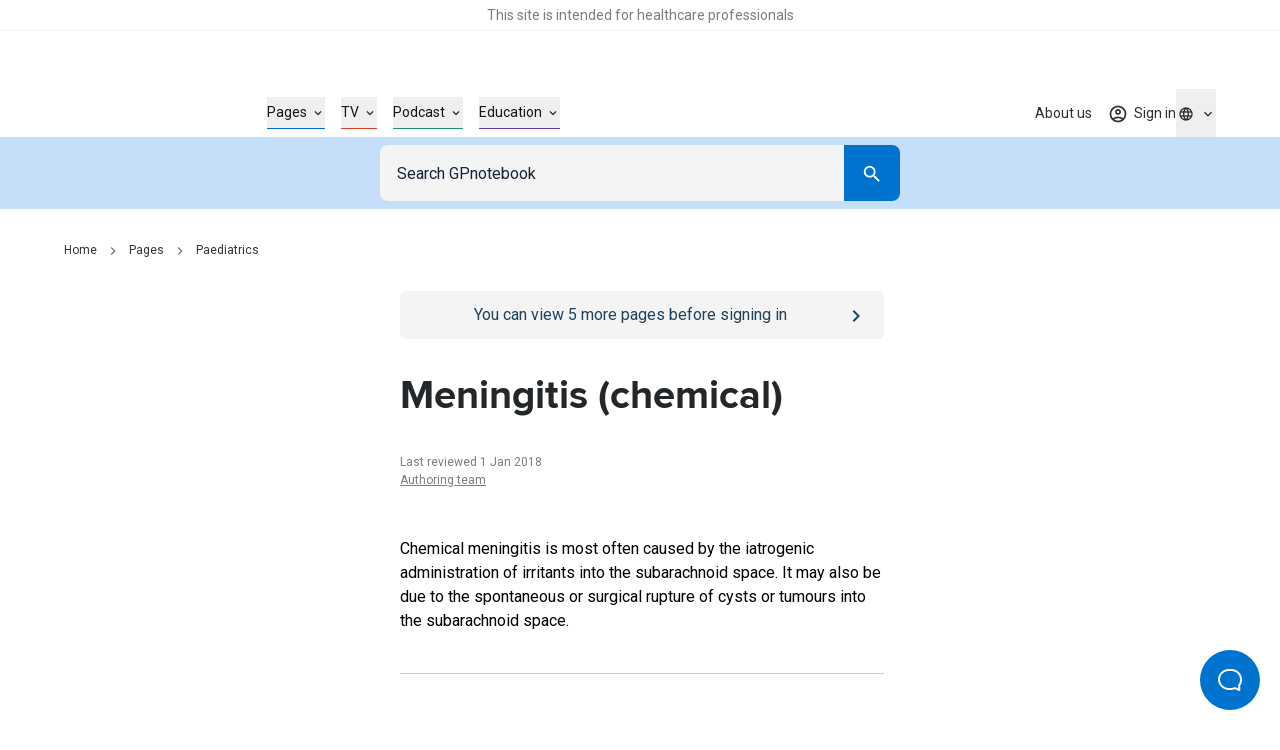

--- FILE ---
content_type: application/javascript; charset=utf-8
request_url: https://gpnotebook.com/_next/static/chunks/pages/%5B%5B...slug%5D%5D-6f138b0794e85894.js
body_size: 4200
content:
!function(){try{var e="undefined"!=typeof window?window:"undefined"!=typeof global?global:"undefined"!=typeof self?self:{},t=(new e.Error).stack;t&&(e._sentryDebugIds=e._sentryDebugIds||{},e._sentryDebugIds[t]="5930fabd-7fb0-45e1-8d27-50b2261a304d",e._sentryDebugIdIdentifier="sentry-dbid-5930fabd-7fb0-45e1-8d27-50b2261a304d")}catch(e){}}(),(self.webpackChunk_N_E=self.webpackChunk_N_E||[]).push([[6120],{70486:function(e,t,n){var o={"./AddAnnotationAndReflectiveNoteSection/meta.ts":33690,"./AnnotationsSection/meta.ts":92967,"./BenefitsTableSection/meta.ts":16474,"./BreadcrumbsSection/meta.ts":82502,"./CategoryListSection/meta.ts":57837,"./ConnectedCardsSection/meta.ts":26820,"./ContactFormSection/meta.ts":92308,"./ContentCardsSection/meta.ts":50599,"./FeatureBannerSection/meta.ts":61737,"./FeaturedAuthorsAndSpeakersSection/meta.ts":25635,"./FeaturedPodcastsSection/meta.ts":65371,"./FeaturedVideosSection/meta.ts":25391,"./FurtherInformationBlockSection/meta.ts":7877,"./GoogleAdMpuSection/meta.ts":60249,"./HostedContentTilesListingSection/meta.ts":89768,"./InformationBannerSection/meta.ts":15690,"./KeyPointsSection/meta.ts":48714,"./LatestPageUpdatesSection/meta.ts":86599,"./LatestResourcesSection/meta.ts":65449,"./ListingSection/meta.ts":68936,"./MediaHeaderSection/meta.ts":93671,"./MonthlyHighlightsSection/meta.ts":39346,"./PageHeaderSection/meta.ts":17726,"./PopularPagesSection/meta.ts":78383,"./PrintButtonSection/meta.ts":92334,"./RedirectNotificationSection/meta.ts":49763,"./ReferencesSection/meta.ts":57361,"./RegistrationSection/meta.ts":54181,"./RelatedPagesSection/meta.ts":33854,"./ResourceCardsSection/meta.ts":95883,"./SignInSection/meta.ts":99818,"./SponsorshipBlockSection/meta.ts":74350,"./TestimonialCardsSection/meta.ts":26208,"./TextBlockSection/meta.ts":64998,"./TwoColumnsContentSection/meta.ts":8691,"./VideoSection/meta.ts":41201,"src/components/sections/Templates/AddAnnotationAndReflectiveNoteSection/meta.ts":33690,"src/components/sections/Templates/AnnotationsSection/meta.ts":92967,"src/components/sections/Templates/BenefitsTableSection/meta.ts":16474,"src/components/sections/Templates/BreadcrumbsSection/meta.ts":82502,"src/components/sections/Templates/CategoryListSection/meta.ts":57837,"src/components/sections/Templates/ConnectedCardsSection/meta.ts":26820,"src/components/sections/Templates/ContactFormSection/meta.ts":92308,"src/components/sections/Templates/ContentCardsSection/meta.ts":50599,"src/components/sections/Templates/FeatureBannerSection/meta.ts":61737,"src/components/sections/Templates/FeaturedAuthorsAndSpeakersSection/meta.ts":25635,"src/components/sections/Templates/FeaturedPodcastsSection/meta.ts":65371,"src/components/sections/Templates/FeaturedVideosSection/meta.ts":25391,"src/components/sections/Templates/FurtherInformationBlockSection/meta.ts":7877,"src/components/sections/Templates/GoogleAdMpuSection/meta.ts":60249,"src/components/sections/Templates/HostedContentTilesListingSection/meta.ts":89768,"src/components/sections/Templates/InformationBannerSection/meta.ts":15690,"src/components/sections/Templates/KeyPointsSection/meta.ts":48714,"src/components/sections/Templates/LatestPageUpdatesSection/meta.ts":86599,"src/components/sections/Templates/LatestResourcesSection/meta.ts":65449,"src/components/sections/Templates/ListingSection/meta.ts":68936,"src/components/sections/Templates/MediaHeaderSection/meta.ts":93671,"src/components/sections/Templates/MonthlyHighlightsSection/meta.ts":39346,"src/components/sections/Templates/PageHeaderSection/meta.ts":17726,"src/components/sections/Templates/PopularPagesSection/meta.ts":78383,"src/components/sections/Templates/PrintButtonSection/meta.ts":92334,"src/components/sections/Templates/RedirectNotificationSection/meta.ts":49763,"src/components/sections/Templates/ReferencesSection/meta.ts":57361,"src/components/sections/Templates/RegistrationSection/meta.ts":54181,"src/components/sections/Templates/RelatedPagesSection/meta.ts":33854,"src/components/sections/Templates/ResourceCardsSection/meta.ts":95883,"src/components/sections/Templates/SignInSection/meta.ts":99818,"src/components/sections/Templates/SponsorshipBlockSection/meta.ts":74350,"src/components/sections/Templates/TestimonialCardsSection/meta.ts":26208,"src/components/sections/Templates/TextBlockSection/meta.ts":64998,"src/components/sections/Templates/TwoColumnsContentSection/meta.ts":8691,"src/components/sections/Templates/VideoSection/meta.ts":41201};function a(e){return n(c(e))}function c(e){if(!n.o(o,e)){var t=Error("Cannot find module '"+e+"'");throw t.code="MODULE_NOT_FOUND",t}return o[e]}a.keys=function(){return Object.keys(o)},a.resolve=c,e.exports=a,a.id=70486},19335:function(e,t,n){(window.__NEXT_P=window.__NEXT_P||[]).push(["/[[...slug]]",function(){return n(83471)}])},83471:function(e,t,n){"use strict";n.r(t),n.d(t,{__N_SSG:function(){return d},default:function(){return l}});var o=n(10371),a=n(48546);n(49216);var c=n(23712),r=n.n(c),i=n(92145);let s=r()(()=>Promise.all([n.e(4596),n.e(7119)]).then(n.bind(n,17119)),{loadableGenerated:{webpack:()=>[17119]}});var l=e=>{let{isPreview:t}=(0,a.useRouter)();return t?(0,o.jsx)(s,{...e}):(0,o.jsx)(i.Z,{...e})},d=!0},92145:function(e,t,n){"use strict";n.d(t,{Z:function(){return R}});var o=n(10371),a=n(23712),c=n.n(a);n(49216);var r=n(71757),i=n(99925),s=n(7498),l=({id:e,spacingClassName:t,children:n,backgroundColor:a,color:c})=>(0,o.jsxs)("div",{className:"print:hidden",children:[(0,o.jsx)("span",{id:e,className:"-translate-y-[calc(var(--search-bar-height)+var(--header-height)+var(--top-leaderboard-height)+2rem)] h-0 block"}),(0,o.jsx)("div",{className:(0,r.Z)("empty:hidden xl:rounded-md",t),style:{backgroundColor:a||void 0,color:c||void 0},children:n})]}),d=n(52098),u=n(76394);let m=({innerType:e,className:t,spacingClassName:n,children:a})=>e===u.P.None?(0,o.jsx)(o.Fragment,{children:a}):(0,o.jsx)(d.Z,{className:t,spacingClassName:n,children:a});var p=n(33353),f=n(79859);let b=["defaultSpacing"],S={addAnnotationAndReflectiveNoteSection:c()(()=>n.e(5510).then(n.bind(n,95510)),{loadableGenerated:{webpack:()=>[95510]}}),annotationsSection:c()(()=>n.e(25).then(n.bind(n,30025)),{loadableGenerated:{webpack:()=>[30025]}}),benefitsTableSection:c()(()=>n.e(5242).then(n.bind(n,45242)),{loadableGenerated:{webpack:()=>[45242]}}),breadcrumbsSection:c()(()=>n.e(4552).then(n.bind(n,64552)),{loadableGenerated:{webpack:()=>[64552]}}),categoryListSection:c()(()=>n.e(950).then(n.bind(n,950)),{loadableGenerated:{webpack:()=>[950]}}),connectedCardsSection:c()(()=>n.e(9997).then(n.bind(n,9997)),{loadableGenerated:{webpack:()=>[9997]}}),contactFormSection:c()(()=>Promise.all([n.e(7803),n.e(5680),n.e(9935),n.e(1200)]).then(n.bind(n,61200)),{loadableGenerated:{webpack:()=>[61200]}}),contentCardsSection:c()(()=>n.e(5692).then(n.bind(n,65692)),{loadableGenerated:{webpack:()=>[65692]}}),featureBannerSection:c()(()=>n.e(9862).then(n.bind(n,29862)),{loadableGenerated:{webpack:()=>[29862]}}),featuredAuthorsAndSpeakersSection:c()(()=>n.e(6261).then(n.bind(n,16261)),{loadableGenerated:{webpack:()=>[16261]}}),featuredPodcastsSection:c()(()=>n.e(2336).then(n.bind(n,42336)),{loadableGenerated:{webpack:()=>[42336]}}),featuredVideosSection:c()(()=>n.e(8052).then(n.bind(n,68052)),{loadableGenerated:{webpack:()=>[68052]}}),furtherInformationBlockSection:c()(()=>n.e(3286).then(n.bind(n,13286)),{loadableGenerated:{webpack:()=>[13286]}}),googleAdMpuSection:c()(()=>n.e(5633).then(n.bind(n,95633)),{loadableGenerated:{webpack:()=>[95633]},ssr:!1,loading:()=>(0,o.jsx)("div",{className:"max-xl:h-[15.625rem]"})}),hostedContentTilesListingSection:c()(()=>n.e(2435).then(n.bind(n,82435)),{loadableGenerated:{webpack:()=>[82435]}}),informationBannerSection:c()(()=>n.e(8159).then(n.bind(n,58159)),{loadableGenerated:{webpack:()=>[58159]}}),keyPointsSection:c()(()=>n.e(2687).then(n.bind(n,82687)),{loadableGenerated:{webpack:()=>[82687]}}),latestPageUpdatesSection:c()(()=>n.e(4110).then(n.bind(n,24110)),{loadableGenerated:{webpack:()=>[24110]}}),latestResourcesSection:c()(()=>n.e(279).then(n.bind(n,50279)),{loadableGenerated:{webpack:()=>[50279]}}),listingSection:c()(()=>Promise.all([n.e(4683),n.e(4596),n.e(2772)]).then(n.bind(n,42772)),{loadableGenerated:{webpack:()=>[42772]}}),mediaHeaderSection:c()(()=>Promise.all([n.e(7021),n.e(4457)]).then(n.bind(n,3599)),{loadableGenerated:{webpack:()=>[3599]}}),monthlyHighlightsSection:c()(()=>n.e(3451).then(n.bind(n,43451)),{loadableGenerated:{webpack:()=>[43451]}}),pageHeaderSection:c()(()=>n.e(8458).then(n.bind(n,88458)),{loadableGenerated:{webpack:()=>[88458]}}),popularPagesSection:c()(()=>n.e(4768).then(n.bind(n,14768)),{loadableGenerated:{webpack:()=>[14768]}}),printButtonSection:c()(()=>n.e(212).then(n.bind(n,50212)),{loadableGenerated:{webpack:()=>[50212]}}),redirectNotificationSection:c()(()=>n.e(6766).then(n.bind(n,26766)),{loadableGenerated:{webpack:()=>[26766]}}),referencesSection:c()(()=>n.e(7117).then(n.bind(n,47117)),{loadableGenerated:{webpack:()=>[47117]}}),registrationSection:c()(()=>Promise.all([n.e(9342),n.e(5680),n.e(9935),n.e(1301),n.e(6468),n.e(9925),n.e(5642),n.e(2611),n.e(5141),n.e(5962)]).then(n.bind(n,5736)),{loadableGenerated:{webpack:()=>[5736]}}),relatedPagesSection:c()(()=>n.e(8806).then(n.bind(n,98806)),{loadableGenerated:{webpack:()=>[98806]}}),resourceCardsSection:c()(()=>n.e(7691).then(n.bind(n,17691)),{loadableGenerated:{webpack:()=>[17691]}}),signInSection:c()(()=>Promise.all([n.e(5680),n.e(9935),n.e(1633),n.e(9929)]).then(n.bind(n,49929)),{loadableGenerated:{webpack:()=>[49929]}}),sponsorshipBlockSection:c()(()=>n.e(6042).then(n.bind(n,86042)),{loadableGenerated:{webpack:()=>[86042]}}),testimonialCardsSection:c()(()=>n.e(6708).then(n.bind(n,66708)),{loadableGenerated:{webpack:()=>[66708]}}),textBlockSection:c()(()=>n.e(1620).then(n.bind(n,61620)),{loadableGenerated:{webpack:()=>[61620]}}),twoColumnsContentSection:c()(()=>n.e(2535).then(n.bind(n,2535)),{loadableGenerated:{webpack:()=>[2535]}}),videoSection:c()(()=>Promise.all([n.e(7021),n.e(1916)]).then(n.bind(n,41916)),{loadableGenerated:{webpack:()=>[41916]}})},h=e=>{let[,t]=e.split("/");return`${t.charAt(0).toLowerCase()}${t.slice(1)}`},g=n(70486),k=(()=>{let e=g.keys().reduce((e,t)=>{let n=g(t);return{...e,[h(t)]:n}},{});return(0,f.Yd)(S).reduce((t,n)=>{let o=e[n];if(!o)throw Error(`Meta is missing from component ${n}`);{let e=Object.keys(o),t=b.find(t=>!e.includes(t));if(t)throw Error(`Component ${n} is missing ${t} field from its meta.`)}return{...t,[n]:{component:S[n],meta:o}}},{})})();var C=({sections:e})=>{let{pageProps:t}=(0,s.b)();return e?(0,o.jsx)(o.Fragment,{children:e.map(({key:e,type:n,props:a,wrapperProps:c,spacingClassName:s,visibilityClasses:d,topSeparator:u,bottomSeparator:f,backgroundColor:b,textColor:S,optOutOfLazyHydrate:h})=>{let{component:g,meta:C}=k[n]||{};if(!g)return console.warn(`Section component not found for type "${n}".`),null;let P=(0,r.Z)(d,C.getSectionClassName?.({pageProps:t}));return C.shouldHideSection?.({pageProps:t})?null:(0,o.jsxs)("section",{className:P||void 0,children:[u&&(0,o.jsx)(m,{...c,children:(0,o.jsx)(p.Z,{})}),(0,o.jsx)(l,{spacingClassName:s,backgroundColor:b,id:e,color:S,children:(0,o.jsx)(m,{...c,children:h?(0,o.jsx)(g,{...a}):(0,o.jsx)(i.Z,{whenVisible:!0,children:(0,o.jsx)(g,{...a})})})}),f&&(0,o.jsx)(m,{...c,children:(0,o.jsx)(p.Z,{})})]},e)})}):null};let P=c()(()=>n.e(6662).then(n.bind(n,66662)),{loadableGenerated:{webpack:()=>[66662]}}),L=c()(()=>Promise.all([n.e(830),n.e(455)]).then(n.bind(n,30455)),{loadableGenerated:{webpack:()=>[30455]}}),T=c()(()=>Promise.all([n.e(5680),n.e(9935),n.e(9289),n.e(8486)]).then(n.bind(n,58486)),{loadableGenerated:{webpack:()=>[58486]}}),X=c()(()=>Promise.all([n.e(7021),n.e(830),n.e(127)]).then(n.bind(n,75391)),{loadableGenerated:{webpack:()=>[75391]}}),w=c()(()=>Promise.all([n.e(830),n.e(7738)]).then(n.bind(n,17738)),{loadableGenerated:{webpack:()=>[17738]}}),N=c()(()=>n.e(5558).then(n.bind(n,25558)),{loadableGenerated:{webpack:()=>[25558]}}),G=c()(()=>Promise.all([n.e(5680),n.e(4683),n.e(9935),n.e(1301),n.e(2611),n.e(2339)]).then(n.bind(n,32339)),{loadableGenerated:{webpack:()=>[32339]}});var R=({routeData:e,breadcrumbs:t})=>{switch(e?.__typename){case"Page":return(0,o.jsx)(P,{...e,children:(0,o.jsx)(C,{sections:e.sections})});case"StandardClinicalReference":case"ShortcutClinicalReference":case"GemClinicalReference":return(0,o.jsx)(w,{...e,breadcrumbs:t,children:(0,o.jsx)(C,{sections:e.sections})});case"Podcast":return(0,o.jsx)(L,{...e,breadcrumbs:t,children:(0,o.jsx)(C,{sections:e.sections})});case"Quiz":return(0,o.jsx)(T,{...e,breadcrumbs:t});case"Tv":return(0,o.jsx)(X,{...e,breadcrumbs:t,children:(0,o.jsx)(C,{sections:e.sections})});case"Author":return(0,o.jsx)(N,{...e,breadcrumbs:t});case"Event":return(0,o.jsx)(G,{...e,breadcrumbs:t,children:(0,o.jsx)(C,{sections:e.sections})});default:return null}}},33353:function(e,t,n){"use strict";var o=n(10371);n(49216),t.Z=()=>(0,o.jsx)("div",{className:"relative w-full",children:(0,o.jsx)("hr",{className:"absolute w-full left-0 right-0 text-neutrals-100"})})},33690:function(e,t,n){"use strict";n.r(t),n.d(t,{defaultSpacing:function(){return a},getInnerType:function(){return c}});var o=n(76394);let a={top:{desktop:"M",mobile:"S"},bottom:{desktop:"M",mobile:"L"}},c=({typename:e})=>{switch(e){case"Podcast":case"Tv":case"StandardClinicalReference":case"ShortcutClinicalReference":case"GemClinicalReference":return o.P.None;default:return o.P.Default}}},92967:function(e,t,n){"use strict";n.r(t),n.d(t,{defaultSpacing:function(){return a},getInnerType:function(){return c},optOutOfLazyHydrate:function(){return r}});var o=n(76394);let a={top:{desktop:"M",mobile:"S"},bottom:{desktop:"M",mobile:"L"}},c=({typename:e})=>{switch(e){case"Podcast":case"Tv":case"StandardClinicalReference":case"ShortcutClinicalReference":case"GemClinicalReference":return o.P.None;default:return o.P.Default}},r=!0},16474:function(e,t,n){"use strict";n.r(t),n.d(t,{defaultSpacing:function(){return o},getBackgroundColor:function(){return a},passInnerToChild:function(){return c}});let o={top:{desktop:"XXL",mobile:"XL"},bottom:{desktop:"XXL",mobile:"XL"}},a=({sectionProps:e})=>e.backgroundColor,c=!0},82502:function(e,t,n){"use strict";n.r(t),n.d(t,{defaultSpacing:function(){return o}});let o={top:{desktop:"M",mobile:"XS"},bottom:{desktop:"M",mobile:"XS"}}},57837:function(e,t,n){"use strict";n.r(t),n.d(t,{defaultSpacing:function(){return a},getInnerType:function(){return c}});var o=n(76394);let a={top:{desktop:"XXL",mobile:"XL"},bottom:{desktop:"XXL",mobile:"XL"}},c=({typename:e})=>{switch(e){case"Podcast":case"Tv":case"StandardClinicalReference":case"ShortcutClinicalReference":case"GemClinicalReference":return o.P.None;default:return o.P.Default}}},26820:function(e,t,n){"use strict";n.r(t),n.d(t,{defaultSpacing:function(){return o}});let o={top:{desktop:"XL",mobile:"XL"},bottom:{desktop:"XL",mobile:"XL"}}},92308:function(e,t,n){"use strict";n.r(t),n.d(t,{defaultSpacing:function(){return o}});let o={top:{desktop:"XL",mobile:"XL"},bottom:{desktop:"XL",mobile:"XL"}}},50599:function(e,t,n){"use strict";n.r(t),n.d(t,{defaultSpacing:function(){return o}});let o={top:{desktop:"XL",mobile:"XL"},bottom:{desktop:"XL",mobile:"XL"}}},61737:function(e,t,n){"use strict";n.r(t),n.d(t,{defaultSpacing:function(){return a},getBackgroundColor:function(){return c},getInnerType:function(){return i},getTextColor:function(){return r}});var o=n(76394);let a={top:{desktop:"NO_SPACING",mobile:"NO_SPACING"},bottom:{desktop:"NO_SPACING",mobile:"NO_SPACING"}},c=({sectionProps:e})=>e.backgroundColor,r=({sectionProps:e})=>e.textColor,i=({typename:e})=>{switch(e){case"Podcast":case"Tv":case"StandardClinicalReference":case"ShortcutClinicalReference":case"GemClinicalReference":return o.P.None;default:return o.P.Default}}},25635:function(e,t,n){"use strict";n.r(t),n.d(t,{defaultSpacing:function(){return a},getInnerType:function(){return c}});var o=n(76394);let a={top:{desktop:"XL",mobile:"M"},bottom:{desktop:"XXL",mobile:"M/L"}},c=({typename:e})=>{switch(e){case"Podcast":case"Tv":case"StandardClinicalReference":case"ShortcutClinicalReference":case"GemClinicalReference":return o.P.None;default:return o.P.Default}}},65371:function(e,t,n){"use strict";n.r(t),n.d(t,{defaultSpacing:function(){return a},getInnerSpacingClass:function(){return c},getInnerType:function(){return r}});var o=n(76394);let a={top:{desktop:"NO_SPACING",mobile:"NO_SPACING"},bottom:{desktop:"XL",mobile:"M"}},c=({typename:e})=>{if("Page"===e)return"px-0"},r=()=>o.P.None},25391:function(e,t,n){"use strict";n.r(t),n.d(t,{defaultSpacing:function(){return a},getInnerSpacingClass:function(){return c},getInnerType:function(){return r}});var o=n(76394);let a={top:{desktop:"NO_SPACING",mobile:"NO_SPACING"},bottom:{desktop:"XL",mobile:"M"}},c=({typename:e})=>{if("Page"===e)return"px-0"},r=()=>o.P.None},7877:function(e,t,n){"use strict";n.r(t),n.d(t,{defaultSpacing:function(){return a},getInnerType:function(){return c}});var o=n(76394);let a={top:{desktop:"XL",mobile:"L"},bottom:{desktop:"XL",mobile:"L"}},c=({typename:e})=>{switch(e){case"Podcast":case"Tv":case"StandardClinicalReference":case"ShortcutClinicalReference":case"GemClinicalReference":return o.P.None;default:return o.P.Default}}},60249:function(e,t,n){"use strict";n.r(t),n.d(t,{defaultSpacing:function(){return o},getSectionClassName:function(){return a},loader:function(){return i},noSSR:function(){return r},shouldHideSection:function(){return c}});let o={top:{desktop:"M",mobile:"M"},bottom:{desktop:"M",mobile:"M"}},a=({pageProps:e})=>["xl:hidden",e.BASE_PROPS?.adsSettings.restrictionClassName].filter(Boolean).join(" "),c=({pageProps:e})=>!e.BASE_PROPS?.adsSettings.config||!e.BASE_PROPS?.adsSettings.adsEnabledConfig.mpuAds.enabled,r=!0,i='() => <div className="max-xl:h-[15.625rem]" />'},89768:function(e,t,n){"use strict";n.r(t),n.d(t,{defaultSpacing:function(){return o}});let o={top:{desktop:"M",mobile:"S"},bottom:{desktop:"M",mobile:"S"}}},15690:function(e,t,n){"use strict";n.r(t),n.d(t,{defaultSpacing:function(){return o},getBackgroundColor:function(){return a},getTextColor:function(){return c}});let o={top:{desktop:"XXL",mobile:"XL"},bottom:{desktop:"XXL",mobile:"XL"}},a=({sectionProps:e})=>e.backgroundColor,c=({sectionProps:e})=>e.textColor},48714:function(e,t,n){"use strict";n.r(t),n.d(t,{defaultSpacing:function(){return a},getInnerType:function(){return c}});var o=n(76394);let a={top:{desktop:"NO_SPACING",mobile:"NO_SPACING"},bottom:{desktop:"XL",mobile:"M"}},c=()=>o.P.None},86599:function(e,t,n){"use strict";n.r(t),n.d(t,{defaultSpacing:function(){return o}});let o={top:{desktop:"XL",mobile:"M/L"},bottom:{desktop:"M/L",mobile:"XL"}}},65449:function(e,t,n){"use strict";n.r(t),n.d(t,{defaultSpacing:function(){return a},getInnerType:function(){return c}});var o=n(76394);let a={top:{desktop:"XL",mobile:"M/L"},bottom:{desktop:"M/L",mobile:"XL"}},c=({typename:e})=>{switch(e){case"Podcast":case"Tv":case"StandardClinicalReference":case"ShortcutClinicalReference":case"GemClinicalReference":return o.P.None;default:return o.P.Default}}},68936:function(e,t,n){"use strict";n.r(t),n.d(t,{defaultSpacing:function(){return a},getInnerType:function(){return c}});var o=n(76394);let a={top:{desktop:"M/L",mobile:"S"},bottom:{desktop:"XXL",mobile:"XXL"}},c=({typename:e})=>{switch(e){case"Podcast":case"Tv":case"StandardClinicalReference":case"ShortcutClinicalReference":case"GemClinicalReference":return o.P.None;default:return o.P.Large}}},93671:function(e,t,n){"use strict";n.r(t),n.d(t,{defaultSpacing:function(){return o}});let o={top:{desktop:"NO_SPACING",mobile:"NO_SPACING"},bottom:{desktop:"XXL",mobile:"M/L"}}},39346:function(e,t,n){"use strict";n.r(t),n.d(t,{defaultSpacing:function(){return o}});let o={top:{desktop:"XXL",mobile:"XL"},bottom:{desktop:"XXL",mobile:"XL"}}},17726:function(e,t,n){"use strict";n.r(t),n.d(t,{defaultSpacing:function(){return a},getInnerType:function(){return c}});var o=n(76394);let a={top:{desktop:"L",mobile:"L"},bottom:{desktop:"NO_SPACING",mobile:"NO_SPACING"}},c=({typename:e})=>{switch(e){case"Podcast":case"Tv":case"StandardClinicalReference":case"ShortcutClinicalReference":case"GemClinicalReference":return o.P.None;default:return o.P.Default}}},78383:function(e,t,n){"use strict";n.r(t),n.d(t,{defaultSpacing:function(){return o}});let o={top:{desktop:"XL",mobile:"M/L"},bottom:{desktop:"XL",mobile:"L"}}},92334:function(e,t,n){"use strict";n.r(t),n.d(t,{defaultSpacing:function(){return a},getInnerType:function(){return c}});var o=n(76394);let a={top:{desktop:"S",mobile:"S"},bottom:{desktop:"S",mobile:"S"}},c=({typename:e})=>{switch(e){case"Podcast":case"Tv":case"StandardClinicalReference":case"ShortcutClinicalReference":case"GemClinicalReference":return o.P.None;default:return o.P.Default}}},49763:function(e,t,n){"use strict";n.r(t),n.d(t,{defaultSpacing:function(){return a},getInnerType:function(){return c}});var o=n(76394);let a={top:{desktop:"M/L",mobile:"M/L"},bottom:{desktop:"M/L",mobile:"M/L"}},c=({typename:e})=>{switch(e){case"Podcast":case"Tv":case"StandardClinicalReference":case"ShortcutClinicalReference":case"GemClinicalReference":return o.P.None;default:return o.P.Default}}},57361:function(e,t,n){"use strict";n.r(t),n.d(t,{defaultSpacing:function(){return a},getInnerType:function(){return c}});var o=n(76394);let a={top:{desktop:"XL",mobile:"L"},bottom:{desktop:"XL",mobile:"L"}},c=({typename:e})=>{switch(e){case"Podcast":case"Tv":case"StandardClinicalReference":case"ShortcutClinicalReference":case"GemClinicalReference":return o.P.None;default:return o.P.Default}}},54181:function(e,t,n){"use strict";n.r(t),n.d(t,{defaultSpacing:function(){return a},getInnerType:function(){return c}});var o=n(76394);let a={top:{desktop:"XXL",mobile:"M"},bottom:{desktop:"NO_SPACING",mobile:"NO_SPACING"}},c=({typename:e})=>{switch(e){case"Podcast":case"Tv":case"StandardClinicalReference":case"ShortcutClinicalReference":case"GemClinicalReference":return o.P.None;default:return o.P.Large}}},33854:function(e,t,n){"use strict";n.r(t),n.d(t,{defaultSpacing:function(){return a},getInnerType:function(){return c}});var o=n(76394);let a={top:{desktop:"XL",mobile:"L"},bottom:{desktop:"XL",mobile:"L"}},c=({typename:e})=>{switch(e){case"Podcast":case"Tv":case"StandardClinicalReference":case"ShortcutClinicalReference":case"GemClinicalReference":return o.P.None;default:return o.P.Default}}},95883:function(e,t,n){"use strict";n.r(t),n.d(t,{defaultSpacing:function(){return a},getInnerType:function(){return c}});var o=n(76394);let a={top:{desktop:"XXL",mobile:"XXL"},bottom:{desktop:"XXL",mobile:"XXL"}},c=({typename:e})=>{switch(e){case"Tv":case"Podcast":case"StandardClinicalReference":case"ShortcutClinicalReference":case"GemClinicalReference":return o.P.None;default:return o.P.Default}}},99818:function(e,t,n){"use strict";n.r(t),n.d(t,{defaultSpacing:function(){return a},getInnerType:function(){return c}});var o=n(76394);let a={top:{desktop:"XXL",mobile:"M"},bottom:{desktop:"XXL",mobile:"XL"}},c=({typename:e})=>{switch(e){case"Podcast":case"Tv":case"StandardClinicalReference":case"ShortcutClinicalReference":case"GemClinicalReference":return o.P.None;default:return o.P.Default}}},74350:function(e,t,n){"use strict";n.r(t),n.d(t,{defaultSpacing:function(){return a},getInnerType:function(){return c}});var o=n(76394);let a={top:{desktop:"M",mobile:"S"},bottom:{desktop:"M",mobile:"L"}},c=({typename:e})=>{switch(e){case"Podcast":case"Tv":case"StandardClinicalReference":case"ShortcutClinicalReference":case"GemClinicalReference":return o.P.None;default:return o.P.Default}}},26208:function(e,t,n){"use strict";n.r(t),n.d(t,{defaultSpacing:function(){return a},getInnerType:function(){return c}});var o=n(76394);let a={top:{desktop:"XXL",mobile:"M"},bottom:{desktop:"XXL",mobile:"XL"}},c=({typename:e})=>{switch(e){case"Podcast":case"Tv":case"StandardClinicalReference":case"ShortcutClinicalReference":case"GemClinicalReference":return o.P.None;default:return o.P.Default}}},64998:function(e,t,n){"use strict";n.r(t),n.d(t,{defaultSpacing:function(){return a},getInnerType:function(){return c}});var o=n(76394);let a={top:{desktop:"M/L",mobile:"M/L"},bottom:{desktop:"M/L",mobile:"M/L"}},c=({typename:e})=>{switch(e){case"Podcast":case"Tv":case"StandardClinicalReference":case"ShortcutClinicalReference":case"GemClinicalReference":return o.P.None;default:return o.P.Default}}},8691:function(e,t,n){"use strict";n.r(t),n.d(t,{defaultSpacing:function(){return a},getBackgroundColor:function(){return c},getInnerType:function(){return i},getTextColor:function(){return r}});var o=n(76394);let a={top:{desktop:"XXL",mobile:"XL"},bottom:{desktop:"XXL",mobile:"XL"}},c=({sectionProps:e})=>e.backgroundColor,r=({sectionProps:e})=>e.textColor,i=({typename:e})=>{switch(e){case"Podcast":case"Tv":case"StandardClinicalReference":case"ShortcutClinicalReference":case"GemClinicalReference":return o.P.None;default:return o.P.Default}}},41201:function(e,t,n){"use strict";n.r(t),n.d(t,{defaultSpacing:function(){return a},getInnerType:function(){return c}});var o=n(76394);let a={top:{desktop:"NO_SPACING",mobile:"NO_SPACING"},bottom:{desktop:"XL",mobile:"M"}},c=({typename:e})=>{switch(e){case"Page":case"Event":return o.P.Default;default:return o.P.None}}},76394:function(e,t,n){"use strict";var o,a;n.d(t,{P:function(){return o}}),(a=o||(o={})).Default="default",a.None="none",a.Large="large"}},function(e){e.O(0,[2888,9774,179],function(){return e(e.s=19335)}),_N_E=e.O()}]);

--- FILE ---
content_type: application/javascript; charset=utf-8
request_url: https://gpnotebook.com/_next/static/chunks/7738.90896538b55b5de4.js
body_size: 5902
content:
!function(){try{var e="undefined"!=typeof window?window:"undefined"!=typeof global?global:"undefined"!=typeof self?self:{},t=(new e.Error).stack;t&&(e._sentryDebugIds=e._sentryDebugIds||{},e._sentryDebugIds[t]="00813056-e94f-4526-a4ae-6058a9c944c7",e._sentryDebugIdIdentifier="sentry-dbid-00813056-e94f-4526-a4ae-6058a9c944c7")}catch(e){}}();"use strict";(self.webpackChunk_N_E=self.webpackChunk_N_E||[]).push([[7738],{74915:function(e,t,a){var r=a(43960),l=a(49216),n=a(28437),i=a(3437);function s(e){var t=(0,n.Z)(),a=t.formatMessage,r=t.textComponent,i=void 0===r?l.Fragment:r,s=e.id,d=e.description,o=e.defaultMessage,c=e.values,u=e.children,g=e.tagName,m=void 0===g?i:g,b=a({id:s,description:d,defaultMessage:o},c,{ignoreTag:e.ignoreTag});return"function"==typeof u?u(Array.isArray(b)?b:[b]):m?l.createElement(m,null,l.Children.toArray(b)):l.createElement(l.Fragment,null,b)}s.displayName="FormattedMessage";var d=l.memo(s,function(e,t){var a=e.values,l=(0,r.__rest)(e,["values"]),n=t.values,s=(0,r.__rest)(t,["values"]);return(0,i.wU)(n,a)&&(0,i.wU)(l,s)});d.displayName="MemoizedFormattedMessage",t.Z=d},17738:function(e,t,a){a.r(t),a.d(t,{default:function(){return eo}});var r=a(10371),l=a(49216),n=a(28437),i=a(74915),s=a(48546),d=a(71757),o=a(23712),c=a.n(o),u=a(35898),g=a(47455),m=a(82103),b=a(27603),p=a(95972),h=a(37272);let y=({title:e,items:t,locale:a})=>{let r=(0,p.W)(a);return l.createElement("section",{className:"bg-secondary-off-white py-32 px-24 rounded-md"},l.createElement("h3",{className:"mb-24 heading-6 text-secondary-charleston"},e),!!t?.length&&l.createElement("ul",null,t.map(({title:e,pageId:t,locale:a,...n})=>{let i="string"==typeof a?(0,p.W)(a):void 0,s=i!==r,d=h.a.includes(i?.toLowerCase()||"");return l.createElement("li",{className:"py-16 border-b border-neutrals-100 first:pt-0 last:border-b-0 last:pb-0",key:t},l.createElement(m.Z,{className:"text-s leading-6 text-secondary-charleston transition lg:hover:text-primary-bright-blue lg:hover:underline lg:focus:text-primary-bright-blue lg:focus:underline",locale:a,...n},l.createElement("div",{className:"flex"},i&&s&&!d&&l.createElement("span",{className:"inline-block flex-shrink-0 mr-[0.5em] mt-[.4375rem]"},l.createElement(b.Z,{src:`https://purecatamphetamine.github.io/country-flag-icons/3x2/${i}.svg`,alt:i,height:12,width:18,placeholder:"empty",unoptimized:!0})),l.createElement("span",{className:"line-clamp-2"},e))))})))};var x=a(52098),f=a(7277),v=a(51972),N=a(55785),k=a(48316),w=a(91567),j=a(25858),L=a(62553),Z=a(33353),E=a(59299),S=a(64151),C=a(90225),D=a(89143),I=({addPageToLocalStorage:e,setIsOpen:t,shouldShowModal:a})=>{let{locale:r}=(0,s.useRouter)();(0,l.useEffect)(()=>{a||e(),a&&t&&t(!0)},[e,r,t,a])},P=a(19957),$=a(54056),_=a(66200),M=a(13486),T=a(89262),R=a(7498),Q=a(98105),z=a(98640),F=a(62462),A=a(64134),B=a(90537);let O=(0,a(36342).vU)({published:{id:"ITK0TU",defaultMessage:[{type:0,value:"Published "},{type:1,value:"date"}]},updated:{id:"IVKZ+M",defaultMessage:[{type:0,value:"Last edited "},{type:1,value:"date"}]},reviewed:{id:"3iiHin",defaultMessage:[{type:0,value:"Last reviewed "},{type:1,value:"date"}]}});var U=({editorialDetails:e})=>{let t=(0,n.Z)(),{locale:a}=(0,s.useRouter)();return e.length?(0,r.jsx)(r.Fragment,{children:e.map((l,n)=>{let i=O[l.type],s=t.formatMessage(i,{date:(0,B.p)(new Date(l.date),{locale:a})});return(0,r.jsxs)("time",{suppressHydrationWarning:!0,children:[s,n<e.length-1&&". "]},l.type)})}):null},V=a(72732),G=a(73512),q=a(85676),W=({loggedOutSettings:e,loggedInProSettings:t,loggedInNonProSettings:a,isProEnabled:l,pageViewLimit:n,className:i})=>{let s=(0,q.Z)(n,"StandardClinicalReference"),{interpolationValue:o,message:c}=(0,G.j)({pageViewsLeft:s,message:e?.message,pagesLimitExhaustedMessage:e?.messageAlt});return(0,r.jsxs)(r.Fragment,{children:[e&&(0,r.jsx)(z.Z,{...e,interpolationValue:o,message:c,className:(0,d.Z)(i,j.$1.LoggedIn),interpolationId:"sitesLeft"}),l&&t&&(0,r.jsx)(z.Z,{...t,interpolationValue:V.k.CLINICAL_REFERENCE,interpolationId:"score",className:(0,d.Z)(i,j.$1.NonPro,j.$1.ExpiredPro,j.$1.ExpiredProTrial,j.$1.NotLogged)}),a&&(0,r.jsx)(z.Z,{...a,interpolationValue:V.k.CLINICAL_REFERENCE,interpolationId:"score",className:(0,d.Z)(i,j.$1.NotLogged,j.$1.Pro)})]})},Y=a(67586),H=a(44562);let K=c()(()=>Promise.all([a.e(6468),a.e(3532)]).then(a.bind(a,53532)),{loadableGenerated:{webpack:()=>[53532]},ssr:!1});var X=e=>(0,Y.Z)((0,H.c)().lg)?(0,r.jsx)(K,{...e}):null,J=a(50659),ee=a(43153),et=a(14309),ea=a(15616),er=a(99782);let el=(e,t)=>{let{locale:r}=(0,s.useRouter)(),n=(0,l.useRef)(null),{trigger:i,data:d}=(0,ee.Z)(et.Z.tracking.clinicalReference,{method:"POST"}),o=async()=>{try{if(!r)return;let a=t||e;if(n.current===a)return;n.current=a,await i({pageId:e,language:r,synonymId:t}),(0,ea.c)()}catch(t){let{captureException:e}=await Promise.all([a.e(1434),a.e(3150)]).then(a.bind(a,83150));e(t)}};return{trackingRecordId:d?.id,sendTrackingEvent:o}},en=()=>{let{pageProps:{routeData:e}}=(0,R.b)(),{recentlyViewedSideboxSettings:t}=e||{},{title:a,amountOfPages:r}=t||{};return{title:a||"",recentlyViewedData:((0,J.Z)(er.B)||[]).slice(1),amountOfPages:r||10}},ei=c()(()=>Promise.all([a.e(5680),a.e(4683),a.e(9935),a.e(1274)]).then(a.bind(a,1274)),{loadableGenerated:{webpack:()=>[1274]},ssr:!1}),es=c()(()=>a.e(3416).then(a.bind(a,83416)),{loadableGenerated:{webpack:()=>[83416]},ssr:!1,loading:()=>(0,r.jsx)("div",{className:"h-[18.625rem]"})}),ed=c()(()=>a.e(7934).then(a.bind(a,47934)),{loadableGenerated:{webpack:()=>[47934]},ssr:!1});var eo=({id:e,authors:t,publishedDate:a,primaryCategory:o,editorialDetails:c,annotationModalData:m,reflectiveNoteModalData:b,tooltip:p,pdf:h,notificationBannerSettings:B,children:O,title:V,content:G,breadcrumbs:q,contentType:Y,relatedPagesProps:H,reportIssueModalData:K,reportIssueNotificationBannerData:J,automatedTranslationsMeta:ee,hasEmptyContent:et,__typename:ea})=>{let eo=(0,n.Z)(),{locale:ec}=(0,s.useRouter)(),eu=(0,P.Z)(),{pageProps:eg}=(0,R.b)(),{routeData:em,[M.o]:eb,synonymId:ep}=eg,{slug:eh,id:ey}=em||{},{adsSettings:ex,settings:ef}=eb||{},{config:ev,adsEnabledConfig:eN}=ex||{},ek=!!(eN?.mpuAds.enabled&&ev),ew=ef?.pageViewLimit,[ej,{toggleOn:eL,toggleOff:eZ}]=(0,E.Z)(),{setIsOpen:eE}=(0,T.Z)(),{shouldShowModal:eS}=(0,S.V)(Y,ea),{addPageToLocalStorage:eC}=(0,C.Y)("clinical");I({addPageToLocalStorage:eC,setIsOpen:eE,shouldShowModal:eS});let{amountOfPages:eD,title:eI,recentlyViewedData:eP}=en();(0,l.useEffect)(()=>{if(![V,eh,ec,eD].every(Boolean))return;let e=(0,$.Mo)((0,D.jy)(er.B))||[];(0,D.uN)(er.B,[{title:V,href:eh,locale:ec,pageId:ey},...e.filter(e=>e.pageId!==ey)].slice(0,eD+1))},[ey,V,eh,eD,ec]);let{user:e$}=(0,v.Z)(),{userMeta:e_,role:eM}=e$||{},{isAnyPro:eT}=e_||{},{sendTrackingEvent:eR,trackingRecordId:eQ}=el(e,ep);(0,l.useEffect)(()=>{(0,_.e)(e_)&&eR()},[ey,e$]);let{loggedInNonProSettings:ez,loggedInProSettings:eF,loggedOutSettings:eA}=B||{},eB=(0,r.jsx)(y,{locale:ec||u.i18n.defaultLocale,title:eI,items:eP}),eO=!!eP.length||e$;return(0,r.jsxs)(r.Fragment,{children:[(0,r.jsx)("div",{className:"pt-16 lg:pt-32 pb-64 lg:pb-96",children:(0,r.jsxs)(x.Z,{spacingClassName:"inner-spacing xl:!pr-0",children:[!!q?.items?.length&&(0,r.jsx)("div",{className:"w-full mb-16 lg:mb-32",children:(0,r.jsx)(f.Z,{...q})}),(0,r.jsx)(W,{loggedOutSettings:eA,loggedInNonProSettings:ez,loggedInProSettings:eF,pageViewLimit:ew,isProEnabled:eu,className:"lg:hidden print:hidden mb-16"}),(0,r.jsxs)("div",{className:(0,d.Z)("w-full",{"xl:grid xl:gap-x-32 xl:grid-cols-[19rem,minmax(0,1fr)] xl:max-w-[61rem]":!eO,"lg:grid lg:gap-x-32 lg:grid-cols-[19rem,minmax(0,1fr)] lg:max-w-[61rem]":eO}),children:[eO&&(0,r.jsx)("aside",{className:"lg:mb-40 lg:col-start-1 lg:col-end-2 lg:relative print:hidden",children:(0,r.jsxs)("div",{className:"lg:sticky lg:top-[calc(var(--header-height)+var(--search-bar-height)+var(--banner-container-height)+var(--top-leaderboard-height)+1.5rem)]",children:[!!eP.length&&(0,r.jsx)("div",{className:"w-full mb-24 hidden lg:block animate-fade-in",children:eB}),e$&&(0,r.jsx)(X,{annotationModalData:m,reflectiveNoteModalData:b,tooltip:p,title:V,trackingRecordId:eQ,isAnyPro:eT,isProEnabled:eu})]})}),(0,r.jsxs)("article",{className:(0,d.Z)({"lg:col-start-2 lg:col-end-4 print:lg:col-start-1":eO,"xl:col-start-2 xl:col-end-4 print:xl:col-start-1":!eO}),children:[(0,r.jsx)(W,{loggedOutSettings:eA,loggedInNonProSettings:ez,loggedInProSettings:eF,pageViewLimit:ew,isProEnabled:eu,className:"hidden lg:flex print:hidden mb-32"}),(0,r.jsx)(g.Z,{title:V,authors:t,postedOnLabel:(0,r.jsx)(U,{editorialDetails:c}),children:ee&&(0,r.jsxs)("div",{className:"flex items-center gap-2 text-secondary-charleston font-bold text-xs -mt-2",children:[(0,r.jsx)("span",{className:"material-icons-outlined","data-icon":"translate"}),(0,r.jsx)(i.Z,{id:"fvj4Xz",tagName:"div",defaultMessage:[{type:0,value:"Translated from English. "},{type:8,value:"a",children:[{type:0,value:"Show original."}]}],values:{a:e=>(0,r.jsx)(F.Z,{className:"transition underline lg:hover:text-primary-bright-blue",locale:u.i18n.defaultLocale,href:ee.baseSlug,children:e})}})]})}),ek&&!et&&(0,r.jsx)("div",{className:"flex xl:hidden justify-center pt-48 print:hidden",children:(0,r.jsx)(es,{pagePostYear:a,clinicalChapter:o?.id||"",id:ev?.mpuASettings.containerId,className:"flex items-center",showOnBreakpoint:"below"})}),(0,r.jsx)(k.n,{value:er.U,children:(0,r.jsx)("section",{className:"pt-48 pb-40 empty:pb-0",children:(0,r.jsx)(L.Z,{className:"richtext-spaced",imageSizesProp:"(max-width: 768px) 384px, 640px",imagePriorityLimit:10,data:G})})}),(0,r.jsx)(Z.Z,{}),ek&&(0,r.jsx)("div",{className:(0,d.Z)("flex xl:hidden justify-center print:hidden pt-48",{"pb-24":H.items.length<=0&&!h,"pb-48":H.items.length<=0&&h}),children:(0,r.jsx)(es,{pagePostYear:a,clinicalChapter:o?.id||"",id:ev?.mpuBSettings.containerId,className:"flex items-center",showOnBreakpoint:"below"})}),H.items.length>0&&(0,r.jsx)(w.Z,{...H,className:"pt-48 pb-40 content-visibility-auto contain-intrinsic-size-[auto_var(--size)]"}),h&&(0,r.jsx)("section",{className:"mb-16",children:(0,r.jsx)(N.Z,{prefix:"download",iconType:"filled",target:"_blank",rel:"noreferrer noopener",href:h.url,children:eo.formatMessage({id:"b40wjq",defaultMessage:[{type:0,value:"Download PDF ("},{type:1,value:"size"},{type:0,value:")"}]},{size:h.size})})}),(0,r.jsx)(Q.Z,{trackingRecordId:eQ,children:O}),!!eP.length&&(0,r.jsx)("section",{className:"lg:hidden w-full print:hidden mt-24",children:eB}),J.message&&(0,r.jsx)("button",{type:"button",onClick:eL,className:"w-full mt-32 print:hidden content-visibility-auto contain-intrinsic-size-[auto_5rem]","aria-label":"Report an issue",children:(0,r.jsx)(z.Z,{mode:"primary",message:J.message,contentClassName:"text-center text-primary-bright-blue",suffix:(0,r.jsx)("span",{className:"material-icons-outlined fill-current text-[1.5rem] text-primary-bright-blue","data-icon":"chevron_right"})})})]})]})]})}),eM===j.i4.EditorInChief&&(0,r.jsx)(ed,{}),(0,r.jsx)(A.Z,{open:ej,children:e=>e&&(0,r.jsx)(ei,{open:ej,onClose:eZ,subject:V,title:K.title,successMessage:K.successMessage?(0,r.jsx)(L.Z,{data:K.successMessage}):"",buttonLabel:K.buttonLabel,textareaLabel:K.textareaLabel,mailbox:K.mailbox})})]})}},72732:function(e,t,a){a.d(t,{k:function(){return r}});let r={CLINICAL_REFERENCE:.05,QUIZ:1}},64709:function(e,t,a){a.d(t,{Z:function(){return n}});var r=a(49216),l=a(71757);let n=({children:e,prefix:t,suffix:a,prefixClassName:n,suffixClassName:i,mode:s="primary",disabled:d,iconClassName:o,iconType:c="outlined"})=>{let u="block text-[1.25rem] before:transition transition"+("filled"===c?" material-icons":" material-icons-outlined"),g=o||("primary"===s?"text-neutrals-white":"text-primary-bright-blue");return r.createElement(r.Fragment,null,t&&r.createElement("span",{role:"img",className:(0,l.Z)("mr-8",{[u]:"string"==typeof t},n,{[g]:!d&&"link"!==s,"lg:group-hover/button:text-neutrals-white":"secondary"===s}),"data-icon":"string"==typeof t?t:void 0},"string"==typeof t?void 0:t),"string"==typeof e?r.createElement("span",{className:"btn-label"},e):e,a&&r.createElement("span",{role:"img",className:(0,l.Z)("ml-8",{[u]:"string"==typeof a},i,{[g]:!d&&"link"!==s,"lg:group-hover/button:text-neutrals-white":"secondary"===s}),"data-icon":"string"==typeof a?a:void 0},"string"==typeof a?void 0:a))}},86923:function(e,t,a){a.d(t,{C:function(){return i}});var r=a(16356);let l="group/button text-base transition-all",n=`${l} px-16 py-12 h-auto min-h-[3rem] w-full md:w-auto rounded-lg`,i={[r.D.Primary.value]:`${n} text-neutrals-white bg-primary-bright-blue lg:enabled:hover:bg-primary-dark-blue focus:bg-primary-dark-blue disabled:bg-neutrals-75`,[r.D.Secondary.value]:`${n} text-secondary-charleston bg-transparent border border-primary-bright-blue lg:enabled:hover:bg-primary-dark-blue lg:enabled:hover:text-neutrals-white disabled:border-neutrals-350 disabled:text-neutrals-350`,[r.D.Tertiary.value]:`btn-tertiary ${l} text-secondary-charleston disabled:text-neutrals-300`,[r.D.Quaternary.value]:`${n} text-neutrals-white bg-neutrals-black lg:enabled:hover:bg-primary-dark-blue focus:bg-primary-dark-blue disabled:bg-neutrals-75`,[r.D.Quinary.value]:`${n} text-secondary-charleston bg-neutrals-white border-2 border-neutrals-black lg:enabled:hover:bg-neutrals-black lg:enabled:hover:text-neutrals-white disabled:border-neutrals-350 disabled:text-neutrals-350`,[r.D.Light.value]:`${n} text-secondary-charleston bg-neutrals-white lg:enabled:hover:bg-neutrals-black lg:enabled:hover:text-neutrals-white disabled:text-neutrals-350`,[r.D.Senary.value]:`${n} text-neutrals-white bg-secondary-indigo-dye lg:enabled:hover:bg-primary-dark-blue disabled:text-neutrals-350`,[r.D.Septenary.value]:`${n} text-neutrals-white bg-secondary-indigo-dye border border-neutrals-white lg:enabled:hover:bg-primary-dark-blue disabled:text-neutrals-350`,[r.D.Special.value]:`${n} btn-special overflow-hidden z-[1] enabled:bg-blue-grey-light relative after:absolute after:transition-all after:opacity-0 after:z-[-1] after:w-full after:h-full lg:enabled:after:content-[''] after:bg-blue-grey-dark text-neutrals-black disabled:bg-neutrals-75 disabled:text-neutrals-300`,[r.D.Link.value]:`btn-link ${l} text-secondary-charleston disabled:text-neutrals-400 lg:enabled:hover:text-primary-bright-blue`,[r.D.LinkSecondary.value]:`btn-link ${l} text-neutrals-300 disabled:text-neutrals-400 lg:enabled:hover:text-primary-bright-blue`}},55785:function(e,t,a){a.d(t,{Z:function(){return c}});var r=a(71757),l=a(49216),n=a(64709),i=a(86923),s=a(82103),d=a(16356);let o={[d.D.Primary.value]:"lg:hover:bg-primary-dark-blue",[d.D.Secondary.value]:"lg:hover:bg-primary-dark-blue lg:hover:text-neutrals-white",[d.D.Tertiary.value]:"btn-tertiary border-b border-transparent",[d.D.Quaternary.value]:"lg:hover:bg-primary-dark-blue",[d.D.Quinary.value]:"lg:hover:bg-neutrals-black lg:hover:text-neutrals-white",[d.D.Senary.value]:"lg:hover:bg-primary-dark-blue",[d.D.Septenary.value]:"lg:hover:bg-primary-dark-blue",[d.D.Special.value]:"bg-blue-grey-light after:content-['']",[d.D.Link.value]:"lg:hover:text-primary-bright-blue",[d.D.LinkSecondary.value]:"text-neutrals-300 lg:hover:text-primary-bright-blue",[d.D.Light.value]:"lg:hover:bg-neutrals-black lg:hover:text-neutrals-white"},c=({children:e,href:t,prefix:a,suffix:d,prefixClassName:c,suffixClassName:u,disabled:g,className:m,mode:b="primary",iconClassName:p,iconType:h,...y})=>l.createElement(s.Z,{href:t,...y,className:(0,r.Z)("inline-flex justify-center items-center",i.C[b],o[b],m)},l.createElement(n.Z,{children:e,prefix:a,suffix:d,mode:b,disabled:g,iconClassName:p,iconType:h,prefixClassName:c,suffixClassName:u}))},91567:function(e,t,a){a.d(t,{Z:function(){return n}});var r=a(49216),l=a(82103);let n=({title:e,items:t,className:a,style:n})=>r.createElement("section",{className:a,style:n},r.createElement("h2",{className:"heading-4 text-secondary-charleston mb-40"},e),t.length>0&&r.createElement("ul",null,t.map(({key:e,pageTitle:t,link:a})=>r.createElement("li",{key:e,className:"first:mt-0 mt-16"},r.createElement(l.Z,{className:"flex justify-between group py-0.5",...a},r.createElement("span",{className:"lg:group-hover:text-primary-bright-blue lg:group-hover:underline lg:group-focus:text-primary-bright-blue lg:group-focus:underline transition"},t),r.createElement("span",{"aria-hidden":"true",className:"material-icons-outlined text-primary-bright-blue shrink-0","data-icon":"chevron_right"}))))))},16356:function(e,t,a){a.d(t,{D:function(){return l}});var r=a(38145);let l={Primary:{title:"Primary",value:r.L.Primary},Secondary:{title:"Secondary",value:r.L.Secondary},Tertiary:{title:"Tertiary",value:r.L.Tertiary},Quaternary:{title:"Quaternary",value:r.L.Quaternary},Quinary:{title:"Quinary",value:r.L.Quinary},Senary:{title:"Senary",value:r.L.Senary},Septenary:{title:"Septenary",value:r.L.Septenary},Special:{title:"Special",value:r.L.Special},Link:{title:"Link",value:r.L.Link},LinkSecondary:{title:"Link Secondary",value:r.L.LinkSecondary},Light:{title:"Light",value:r.L.Light}}},38145:function(e,t,a){var r,l;a.d(t,{L:function(){return r}}),(l=r||(r={})).Primary="primary",l.Secondary="secondary",l.Tertiary="tertiary",l.Quaternary="quaternary",l.Quinary="quinary",l.Senary="senary",l.Septenary="septenary",l.Special="special",l.Link="link",l.LinkSecondary="linkSecondary",l.Light="light"}}]);

--- FILE ---
content_type: application/javascript; charset=utf-8
request_url: https://gpnotebook.com/_next/static/chunks/5510.5b7b4914ff4b6275.js
body_size: 3228
content:
!function(){try{var e="undefined"!=typeof window?window:"undefined"!=typeof global?global:"undefined"!=typeof self?self:{},t=(new e.Error).stack;t&&(e._sentryDebugIds=e._sentryDebugIds||{},e._sentryDebugIds[t]="f0034e0e-80df-43d5-8020-6c99f1b0d7c3",e._sentryDebugIdIdentifier="sentry-dbid-f0034e0e-80df-43d5-8020-6c99f1b0d7c3")}catch(e){}}();"use strict";(self.webpackChunk_N_E=self.webpackChunk_N_E||[]).push([[5510],{64134:function(e,t,a){var r=a(49216);t.Z=({open:e,children:t})=>{let[a,l]=(0,r.useState)(!1);return(0,r.useEffect)(()=>{e&&l(!0)},[e]),t(a)}},69755:function(e,t,a){a.d(t,{B:function(){return r}});let r="subscription-form"},95510:function(e,t,a){a.r(t),a.d(t,{default:function(){return C}});var r=a(10371),l=a(49216),n=a(71757),i=a(23712),s=a.n(i),o=a(17235),d=a(22700),u=a(55785);let c=e=>"href"in e,b=({title:e,description:t,buttonProps:a,addReflectionButtonTooltip:r,isDark:i,isHorizontal:s})=>{let{label:o,mode:b}=a,g=b||i?"special":"primary",m=(0,n.Z)("text-base lg:text-s mt-16",{"lg:mt-0":s}),y=l.createElement("h2",{className:(0,n.Z)("font-heading font-bold",{"text-3xl":!s,"text-xl lg:text-4xl":s})},e),f=l.createElement(l.Fragment,null,"string"==typeof t&&l.createElement("p",{className:m},t),l.isValidElement(t)&&"string"!=typeof t&&l.createElement("div",{className:m},t)),p=l.createElement("div",{className:"flex gap-8 items-center"},c(a)?l.createElement(u.Z,{...a,mode:g},o):l.createElement(d.Z,{...a,type:"button",mode:g},o),r);return l.createElement("div",{className:(0,n.Z)("flex-col px-16 lg:px-24 py-32 w-full rounded-md",{"bg-secondary-off-white text-secondary-charleston":!i,"bg-secondary-indigo-dye text-neutrals-white":i,"flex lg:block lg:columns-2 lg:gap-x-32":s,"flex justify-between":!s})},s?l.createElement(l.Fragment,null,y,l.createElement("div",{className:"order-2 pt-32 lg:pt-40 lg:break-after-column"},p),l.createElement("div",{className:"lg:inline-block"},f)):l.createElement(l.Fragment,null,l.createElement("div",{className:"w-full px-8 lg:px-0"},y,f),l.createElement("div",{className:"mt-24 lg:mt-32"},p)))};var g=a(51972),m=a(48895);let y=e=>{let{addAnotherButtonLabel:t,addButtonLabel:a,dropdownItems:r,explanatoryTextRaw:l,successMessageRaw:n,title:i}=e||{};return{title:i||"",description:l||null,successMessage:n||null,addButtonLabel:a||"",addAnotherButtonLabel:t||"",options:r||[]}},f=e=>{let{title:t,successMessageRaw:a,addButtonLabel:r,addAnotherButtonLabel:l}=e||{};return{title:t||"",successMessage:a||null,addButtonLabel:r||"",addAnotherButtonLabel:l||""}};var p=a(69755),h=a(64134),x=a(7498),v=a(98105),k=a(13486),L=a(59299),w=a(62553);let N=e=>({description:"string"==typeof e?.description?e?.description:(0,r.jsx)(w.Z,{data:e?.description}),buttonLabel:"string"==typeof e?.buttonLabel?e?.buttonLabel:(0,r.jsx)(w.Z,{data:e?.buttonLabel})}),S=s()(()=>Promise.all([a.e(6468),a.e(6096)]).then(a.bind(a,86096)),{loadableGenerated:{webpack:()=>[86096]},ssr:!1}),D=s()(()=>Promise.all([a.e(5680),a.e(4683),a.e(9935),a.e(3575),a.e(5400)]).then(a.bind(a,53575)),{loadableGenerated:{webpack:()=>[53575]},ssr:!1}),E=s()(()=>Promise.all([a.e(5680),a.e(4683),a.e(9935),a.e(7825)]).then(a.bind(a,27825)),{loadableGenerated:{webpack:()=>[27825]},ssr:!1});var C=({loggedInAnnotationProps:e,loggedOutAnnotationProps:t,proReflectiveNoteProps:a,nonProReflectiveNoteProps:l,reflectiveNoteModalSettings:i,annotationNoteModalSettings:s,reflectiveNotesButtonDisabledTooltip:d})=>{let{user:u}=(0,g.Z)(),{userMeta:c}=u||{},{isAnyPro:w}=c||{},{pageProps:C}=(0,x.b)(),{routeData:Z,[k.o]:j}=C||{},{title:P}=Z||{},{isProEnabled:T}=j||{},Q=y(i),$=f(s),{trackingRecordId:_}=(0,v.E)(),[B,{toggleOn:I,toggleOff:z}]=(0,L.Z)(),[F,{toggleOn:O,toggleOff:G}]=(0,L.Z)(),{link:R}=t||{},{description:q,buttonLabel:A}=N(t),{description:H,buttonLabel:M}=N(e),{description:U,buttonLabel:V}=N(a),{description:J,buttonLabel:K}=N(l),W=T&&a&&l&&u;return(0,r.jsxs)(r.Fragment,{children:[(0,r.jsxs)("div",{className:"flex flex-col lg:flex-row gap-16 lg:gap-32 content-visibility-auto contain-intrinsic-size-[auto_18.75rem]",children:[W&&(0,r.jsx)(b,{isDark:!0,title:w?a.title:l.title,description:w?U:J,buttonProps:w?{label:V,onClick:O,disabled:!_}:{label:K,href:(0,o.formatUrl)({pathname:m.Z6.account.subscriptionDetails,hash:p.B}),locale:!1},addReflectionButtonTooltip:!_&&d&&(0,r.jsx)(S,{mode:"light",content:(0,r.jsx)("div",{className:"max-w-[24rem] text-s",children:d}),children:(0,r.jsx)("span",{"aria-hidden":"true",className:"material-icons-outlined text-2xl text-neutrals-white","data-icon":"help_outline"})})}),e&&u&&(0,r.jsx)(b,{title:e?.title,description:H,buttonProps:{className:(0,n.Z)({"!w-full":!T}),label:M,onClick:I}}),t&&!u&&(0,r.jsx)(b,{isDark:!0,isHorizontal:!0,title:t?.title,description:q,buttonProps:{className:(0,n.Z)({"!w-full":!T}),label:A,...R}})]}),(0,r.jsx)(h.Z,{open:B,children:e=>e&&(0,r.jsx)(D,{open:B,onClose:z,subject:P,...$})}),(0,r.jsx)(h.Z,{open:F,children:e=>e&&T&&(0,r.jsx)(E,{open:F,onClose:G,subject:P||"",trackingId:_,...Q})})]})}},98105:function(e,t,a){a.d(t,{E:function(){return i}});var r=a(10371),l=a(49216);let n=(0,l.createContext)({trackingRecordId:void 0}),i=()=>(0,l.useContext)(n);t.Z=({children:e,...t})=>(0,r.jsx)(n.Provider,{value:t,children:e})},64709:function(e,t,a){a.d(t,{Z:function(){return n}});var r=a(49216),l=a(71757);let n=({children:e,prefix:t,suffix:a,prefixClassName:n,suffixClassName:i,mode:s="primary",disabled:o,iconClassName:d,iconType:u="outlined"})=>{let c="block text-[1.25rem] before:transition transition"+("filled"===u?" material-icons":" material-icons-outlined"),b=d||("primary"===s?"text-neutrals-white":"text-primary-bright-blue");return r.createElement(r.Fragment,null,t&&r.createElement("span",{role:"img",className:(0,l.Z)("mr-8",{[c]:"string"==typeof t},n,{[b]:!o&&"link"!==s,"lg:group-hover/button:text-neutrals-white":"secondary"===s}),"data-icon":"string"==typeof t?t:void 0},"string"==typeof t?void 0:t),"string"==typeof e?r.createElement("span",{className:"btn-label"},e):e,a&&r.createElement("span",{role:"img",className:(0,l.Z)("ml-8",{[c]:"string"==typeof a},i,{[b]:!o&&"link"!==s,"lg:group-hover/button:text-neutrals-white":"secondary"===s}),"data-icon":"string"==typeof a?a:void 0},"string"==typeof a?void 0:a))}},86923:function(e,t,a){a.d(t,{C:function(){return i}});var r=a(16356);let l="group/button text-base transition-all",n=`${l} px-16 py-12 h-auto min-h-[3rem] w-full md:w-auto rounded-lg`,i={[r.D.Primary.value]:`${n} text-neutrals-white bg-primary-bright-blue lg:enabled:hover:bg-primary-dark-blue focus:bg-primary-dark-blue disabled:bg-neutrals-75`,[r.D.Secondary.value]:`${n} text-secondary-charleston bg-transparent border border-primary-bright-blue lg:enabled:hover:bg-primary-dark-blue lg:enabled:hover:text-neutrals-white disabled:border-neutrals-350 disabled:text-neutrals-350`,[r.D.Tertiary.value]:`btn-tertiary ${l} text-secondary-charleston disabled:text-neutrals-300`,[r.D.Quaternary.value]:`${n} text-neutrals-white bg-neutrals-black lg:enabled:hover:bg-primary-dark-blue focus:bg-primary-dark-blue disabled:bg-neutrals-75`,[r.D.Quinary.value]:`${n} text-secondary-charleston bg-neutrals-white border-2 border-neutrals-black lg:enabled:hover:bg-neutrals-black lg:enabled:hover:text-neutrals-white disabled:border-neutrals-350 disabled:text-neutrals-350`,[r.D.Light.value]:`${n} text-secondary-charleston bg-neutrals-white lg:enabled:hover:bg-neutrals-black lg:enabled:hover:text-neutrals-white disabled:text-neutrals-350`,[r.D.Senary.value]:`${n} text-neutrals-white bg-secondary-indigo-dye lg:enabled:hover:bg-primary-dark-blue disabled:text-neutrals-350`,[r.D.Septenary.value]:`${n} text-neutrals-white bg-secondary-indigo-dye border border-neutrals-white lg:enabled:hover:bg-primary-dark-blue disabled:text-neutrals-350`,[r.D.Special.value]:`${n} btn-special overflow-hidden z-[1] enabled:bg-blue-grey-light relative after:absolute after:transition-all after:opacity-0 after:z-[-1] after:w-full after:h-full lg:enabled:after:content-[''] after:bg-blue-grey-dark text-neutrals-black disabled:bg-neutrals-75 disabled:text-neutrals-300`,[r.D.Link.value]:`btn-link ${l} text-secondary-charleston disabled:text-neutrals-400 lg:enabled:hover:text-primary-bright-blue`,[r.D.LinkSecondary.value]:`btn-link ${l} text-neutrals-300 disabled:text-neutrals-400 lg:enabled:hover:text-primary-bright-blue`}},22700:function(e,t,a){a.d(t,{Z:function(){return s}});var r=a(71757),l=a(49216),n=a(64709),i=a(86923);let s=({children:e,onClick:t,mode:a="primary",prefix:s,suffix:o,disabled:d,className:u,iconClassName:c,iconType:b,suffixClassName:g,prefixClassName:m,...y})=>l.createElement("button",{className:(0,r.Z)("flex justify-center items-center",i.C[a],u),type:"button",onClick:t,disabled:d,...y},l.createElement(n.Z,{children:e,prefix:s,suffix:o,mode:a,disabled:d,iconClassName:c,iconType:b,suffixClassName:g,prefixClassName:m}))},55785:function(e,t,a){a.d(t,{Z:function(){return u}});var r=a(71757),l=a(49216),n=a(64709),i=a(86923),s=a(82103),o=a(16356);let d={[o.D.Primary.value]:"lg:hover:bg-primary-dark-blue",[o.D.Secondary.value]:"lg:hover:bg-primary-dark-blue lg:hover:text-neutrals-white",[o.D.Tertiary.value]:"btn-tertiary border-b border-transparent",[o.D.Quaternary.value]:"lg:hover:bg-primary-dark-blue",[o.D.Quinary.value]:"lg:hover:bg-neutrals-black lg:hover:text-neutrals-white",[o.D.Senary.value]:"lg:hover:bg-primary-dark-blue",[o.D.Septenary.value]:"lg:hover:bg-primary-dark-blue",[o.D.Special.value]:"bg-blue-grey-light after:content-['']",[o.D.Link.value]:"lg:hover:text-primary-bright-blue",[o.D.LinkSecondary.value]:"text-neutrals-300 lg:hover:text-primary-bright-blue",[o.D.Light.value]:"lg:hover:bg-neutrals-black lg:hover:text-neutrals-white"},u=({children:e,href:t,prefix:a,suffix:o,prefixClassName:u,suffixClassName:c,disabled:b,className:g,mode:m="primary",iconClassName:y,iconType:f,...p})=>l.createElement(s.Z,{href:t,...p,className:(0,r.Z)("inline-flex justify-center items-center",i.C[m],d[m],g)},l.createElement(n.Z,{children:e,prefix:a,suffix:o,mode:m,disabled:b,iconClassName:y,iconType:f,prefixClassName:u,suffixClassName:c}))},16356:function(e,t,a){a.d(t,{D:function(){return l}});var r=a(38145);let l={Primary:{title:"Primary",value:r.L.Primary},Secondary:{title:"Secondary",value:r.L.Secondary},Tertiary:{title:"Tertiary",value:r.L.Tertiary},Quaternary:{title:"Quaternary",value:r.L.Quaternary},Quinary:{title:"Quinary",value:r.L.Quinary},Senary:{title:"Senary",value:r.L.Senary},Septenary:{title:"Septenary",value:r.L.Septenary},Special:{title:"Special",value:r.L.Special},Link:{title:"Link",value:r.L.Link},LinkSecondary:{title:"Link Secondary",value:r.L.LinkSecondary},Light:{title:"Light",value:r.L.Light}}},38145:function(e,t,a){var r,l;a.d(t,{L:function(){return r}}),(l=r||(r={})).Primary="primary",l.Secondary="secondary",l.Tertiary="tertiary",l.Quaternary="quaternary",l.Quinary="quinary",l.Senary="senary",l.Septenary="septenary",l.Special="special",l.Link="link",l.LinkSecondary="linkSecondary",l.Light="light"}}]);